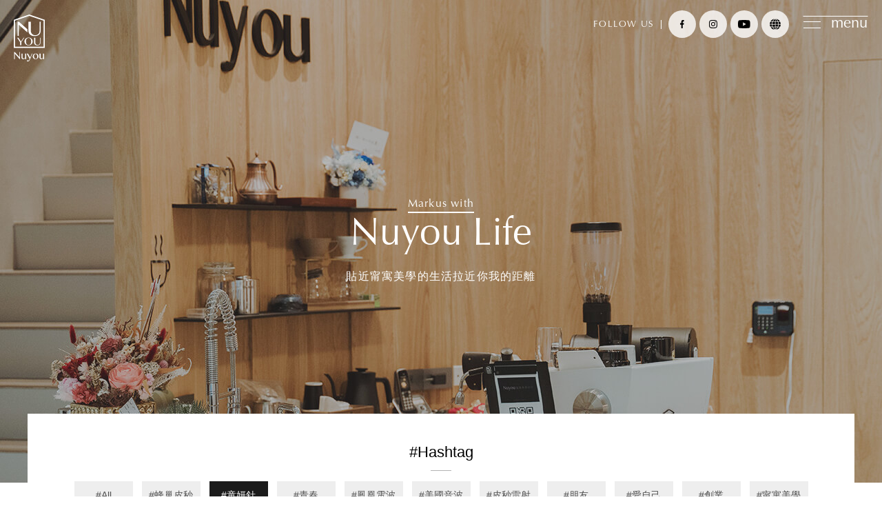

--- FILE ---
content_type: text/html;charset=UTF-8
request_url: https://www.ilovenuyou.com.tw/article.php?cid=18
body_size: 8817
content:
<!DOCTYPE html>
<html lang="zh-Hant-TW">
<head>
<!-- Facebook Pixel Code -->
<script>
!function(f,b,e,v,n,t,s)
{if(f.fbq)return;n=f.fbq=function(){n.callMethod?
n.callMethod.apply(n,arguments):n.queue.push(arguments)};
if(!f._fbq)f._fbq=n;n.push=n;n.loaded=!0;n.version='2.0';
n.queue=[];t=b.createElement(e);t.async=!0;
t.src=v;s=b.getElementsByTagName(e)[0];
s.parentNode.insertBefore(t,s)}(window, document,'script',
'https://connect.facebook.net/en_US/fbevents.js');
</script>
<!-- End Facebook Pixel Code -->
<script>
!function(f,b,e,v,n,t,s)
{if(f.fbq)return;n=f.fbq=function(){n.callMethod?
n.callMethod.apply(n,arguments):n.queue.push(arguments)};
if(!f._fbq)f._fbq=n;n.push=n;n.loaded=!0;n.version='2.0';
n.queue=[];t=b.createElement(e);t.async=!0;
t.src=v;s=b.getElementsByTagName(e)[0];
s.parentNode.insertBefore(t,s)}(window, document,'script',
'https://connect.facebook.net/en_US/fbevents.js');
fbq('init', '589803125314079');
</script>
<!-- Google Tag Manager -->
<script>(function(w,d,s,l,i){w[l]=w[l]||[];w[l].push({'gtm.start':
new Date().getTime(),event:'gtm.js'});var f=d.getElementsByTagName(s)[0],
j=d.createElement(s),dl=l!='dataLayer'?'&l='+l:'';j.async=true;j.src=
'https://www.googletagmanager.com/gtm.js?id='+i+dl;f.parentNode.insertBefore(j,f);
})(window,document,'script','dataLayer','GTM-T3DVKSZ');</script>
<!-- End Google Tag Manager -->
<!-- Global site tag (gtag.js) - Google Ads: 10885408416 -->
<script async src="https://www.googletagmanager.com/gtag/js?id=AW-10885408416"></script>
<script>
  window.dataLayer = window.dataLayer || [];
  function gtag(){dataLayer.push(arguments);}
  gtag('js', new Date());

  gtag('config', 'AW-10885408416');
</script>
<meta charset="UTF-8">
<meta name="viewport" content="width=device-width,initial-scale=1,maximum-scale=1,user-scalable=no">
<meta name="robots" content="all">
<meta http-equiv="X-UA-Compatible" content="IE=edge,chrome=1">
<title>Markus' Mur Mur - 甯寓美學-與你一同探索更好的自己</title>
<meta name="author" content="甯寓美學">
<meta name="copyright" content="甯寓美學">
<meta name="keywords" content="">
<meta name="description" content="一生中我們需要追尋的事物有很多，可能是憧憬的外貌與生活的滿足，像瘋了般似的追逐著完美，沒有答案與盡頭，而什麼時候會停止?我想會是在妳真正認識自己後。">
<meta name="distribution" content="Taiwan">
<meta name="geo.region" content="tw">
<meta name="format-detection" content="telephone=no">
<meta property="og:url" content="https://www.ilovenuyou.com.tw/article.php?cid=18">
<meta property="og:title" content="Markus' Mur Mur - 甯寓美學-與你一同探索更好的自己">
<meta property="og:site_name" content="甯寓美學-與你一同探索更好的自己">
<meta property="og:image" content="">
<meta property="og:description" content="一生中我們需要追尋的事物有很多，可能是憧憬的外貌與生活的滿足，像瘋了般似的追逐著完美，沒有答案與盡頭，而什麼時候會停止?我想會是在妳真正認識自己後。">
<meta property="og:type" content="website">
<base href="/">
<link rel="canonical" href="https://www.ilovenuyou.com.tw/article.php?cid=18">
<link rel="shortcut icon" href="favicon.ico">
<link rel="apple-touch-icon-precomposed" sizes="144x144" href="apple-touch-icon-144-precomposed.png">
<link rel="apple-touch-icon-precomposed" sizes="114x114" href="apple-touch-icon-114-precomposed.png">
<link rel="apple-touch-icon-precomposed" sizes="72x72" href="apple-touch-icon-72-precomposed.png">
<link rel="apple-touch-icon-precomposed" href="apple-touch-icon-57-precomposed.png">
<link rel="stylesheet" href="/data/compress/site-6fe375bffb.css">
<link rel="stylesheet" href="/data/compress/mur_list-11defb305a.css">
</head>
<body><header> <nav class="navbar"> <a class="logo" href="./"> <div class="logo__pic"></div> </a> <div class="sns d-sm-flex d-none"> <p>FOLLOW US</p> <ul> <li> <a href="https://www.facebook.com/nuyou.life" target="_blank" rel="noreferrer noopener" title="facebook"> <img src="assets/images/common/icon_fb.svg"> </a> </li> <li> <a href="https://www.instagram.com/nuyou.life" target="_blank" rel="noreferrer noopener" title="instagram"> <img src="assets/images/common/icon_ig.svg"> </a> </li> <li> <a href="https://www.youtube.com/channel/UCPR-Wmz3YaAbioZD_ih-3hA" target="_blank" rel="noreferrer noopener" title="youtube"> <img src="assets/images/common/icon_youtube.svg"> </a> </li> <li> <a class="blog" href="https://nuyoublog.com/" target="_blank" rel="noreferrer noopener" title="blog"> <img src="assets/images/common/icon_blog.svg"> </a> </li> </ul> </div> <div class="navbar__box"> <button class="navbar-toggler collapsed" type="button" data-toggle="collapse" data-target="#mainMenu" aria-controls="mainMenu" aria-expanded="false" aria-label="Toggle navigation"> <div class="navbar-closeBt"> <span></span> <span></span> </div> menu </button> </div> <div class="collapse navbar-collapse" id="mainMenu"> <ul class="navbar-nav"> <li> <a class="dropdown-toggle" data-toggle="dropdown" href="javascript:void(0)" title="關於我們">關於我們</a> <ul class="dropdown-menu"> <li> <a href="about.php" title="關於甯寓">關於甯寓</a> </li> <li> <a href="team.php" title="醫療團隊">醫療團隊</a> </li> </ul> </li> <li> <a href="https://nuyoublog.com/"" target="_blank" rel="noreferrer noopener" title="醫美專欄">醫美專欄</a> </li> <li> <a href="article.php" title="Markus mur mur">Markus mur mur</a> </li> <li> <a class="dropdown-toggle" data-toggle="dropdown" href="javascript:void(0)" title="療程介紹">療程介紹</a> <ul class="dropdown-menu"> <li> <a href="service.php?cid=15" title="4D童妍針（舒顏萃）">4D童妍針（舒顏萃）</a> </li> <li> <a href="service.php?cid=14" title="肉毒桿菌">肉毒桿菌</a> </li> <li> <a href="service.php?cid=1" title="鉑金蜂巢皮秒">鉑金蜂巢皮秒</a> </li> <li> <a href="service.php?cid=3" title="FLX鳳凰電波拉皮">FLX鳳凰電波拉皮</a> </li> <li> <a href="service.php?cid=4" title="美國極線音波二代">美國極線音波二代</a> </li> <li> <a href="service.php?cid=5" title="體雕減脂">體雕減脂</a> </li> <li> <a href="service.php?cid=13" title="PLT血小板">PLT血小板</a> </li> <li> <a href="service.php?cid=6" title="女性私密處治療">女性私密處治療</a> </li> <li> <a href="service.php?cid=7" title="Miradry清新微波">Miradry清新微波</a> </li> <li> <a href="service.php?cid=8" title="各式點滴治療">各式點滴治療</a> </li> <li> <a href="service.php?cid=9" title="美療服務">美療服務</a> </li> </ul> </li> <li> <a href="qa.php" title="常見Q&A">常見Q&A</a> </li> <li> <a href="https://lin.ee/AOBUjqC" target="_blank" rel="noreferrer noopener" title="立即預約">立即預約</a> </li> </ul> <div class="sns d-sm-none d-flex"> <p>FOLLOW US</p> <ul> <li> <a href="https://www.facebook.com/nuyou.life" target="_blank" rel="noreferrer noopener" title="facebook"> <img src="assets/images/common/icon_fb.svg"> </a> </li> <li> <a href="https://www.instagram.com/nuyou.life" target="_blank" rel="noreferrer noopener" title="instagram"> <img src="assets/images/common/icon_ig.svg"> </a> </li> <li> <a href="https://www.youtube.com/channel/UCPR-Wmz3YaAbioZD_ih-3hA" target="_blank" rel="noreferrer noopener" title="youtube"> <img src="assets/images/common/icon_youtube.svg"> </a> </li> <li> <a class="blog" href="https://nuyoublog.com/" target="_blank" rel="noreferrer noopener" title="blog"> <img src="assets/images/common/icon_blog.svg"> </a> </li> </ul> </div> </div> </nav> </header> <main> <div class="crumb d-none"> <ol id="breadcrumb" itemscope itemtype="https://schema.org/BreadcrumbList"> <li itemscope itemprop="itemListElement" itemtype="https://schema.org/ListItem"> <a itemprop="item" itemtype="https://schema.org/Thing" href="./" title="首頁"> <span itemprop="name">首頁</span> </a> <meta itemprop="position" content="1"></li> <li itemscope itemprop="itemListElement" itemtype="https://schema.org/ListItem"> <a itemprop="item" itemtype="https://schema.org/Thing" href="article.php" title="Markus' Mur Mur"> <span itemprop="name">Markus' Mur Mur</span> <meta itemprop="position" content="2"></a> </li> </ol> </div> <section class="c-banner"> <img class="c-banner__pic" src="assets/images/mur_list/mur_list_banner.jpg" alt="Markus' Mur Mur"> <img class="c-banner__pic-pad" src="assets/images/mur_list/mur_list_banner_pad.jpg" alt="Markus' Mur Mur"> <img class="c-banner__pic-mb" src="assets/images/mur_list/mur_list_banner_mb.jpg" alt="Markus' Mur Mur"> <div class="c-banner__title"> <p class="c-banner__title__acc">Markus with</p> <h1 class="c-banner__title__main">Nuyou Life</h1> <p class="c-banner__title__text">貼近甯寓美學的生活拉近你我的距離</p> </div> </section> <section class="c-content"> <div class="hashtag"> <h5 class="hashtag__title">#Hashtag</h5> <div class="hashtag__box"> <a href="article.php" title="All" class="hashtag__box__item">All</a> <a href="article.php?cid=17" title="蜂巢皮秒" class="hashtag__box__item">蜂巢皮秒</a> <a href="article.php?cid=18" title="童妍針" class="hashtag__box__item active">童妍針</a> <a href="article.php?cid=19" title="青春" class="hashtag__box__item">青春</a> <a href="article.php?cid=22" title="鳳凰電波" class="hashtag__box__item">鳳凰電波</a> <a href="article.php?cid=23" title="美國音波" class="hashtag__box__item">美國音波</a> <a href="article.php?cid=25" title="皮秒雷射" class="hashtag__box__item">皮秒雷射</a> <a href="article.php?cid=28" title="朋友" class="hashtag__box__item">朋友</a> <a href="article.php?cid=30" title="愛自己" class="hashtag__box__item">愛自己</a> <a href="article.php?cid=31" title="創業" class="hashtag__box__item">創業</a> <a href="article.php?cid=1" title="甯寓美學" class="hashtag__box__item">甯寓美學</a> <a href="article.php?cid=2" title="Nuyou" class="hashtag__box__item">Nuyou</a> <a href="article.php?cid=3" title="Nuyou Life" class="hashtag__box__item">Nuyou Life</a> <a href="article.php?cid=5" title="更好的自己" class="hashtag__box__item">更好的自己</a> <a href="article.php?cid=6" title="自信" class="hashtag__box__item">自信</a> <a href="article.php?cid=7" title="勇氣" class="hashtag__box__item">勇氣</a> <a href="article.php?cid=11" title="微整形" class="hashtag__box__item">微整形</a> <a href="article.php?cid=12" title="防疫" class="hashtag__box__item">防疫</a> <a href="article.php?cid=15" title="面膜" class="hashtag__box__item">面膜</a> </div> </div> <div class="mur row row-cols-md-2 row-cols-1"> <div class="mur__item col"> <img src="data/article/1670206694MZXSA_0.jpg" alt="#甯靜早晨 #寓見童妍奇蹟"> <div class="mur__item__text"> <p class="c-date"> <span class="c-date__month">Nov</span> <span class="c-date__day">23</span> <span class="c-date__year">2022</span> </p> <h3 class="c-newsTitle">#甯靜早晨 #寓見童妍奇蹟</h3> <p class="c-newsText">#甯靜早晨 #寓見童妍奇蹟<br /> .<br /> 上個週末在甯寓，<br /> Markus醫師現場為大家講課啦~~<br /> 沒錯！這天的課程內容，<br /> 就是我們最火紅的 #真童妍拉提術！<br /> .<br /> 老化形成的原因，<br /> 可不是只有 #膠原蛋白 的流失而已，<br /> 我們的肌膚組成，<br /> 有表皮層、脂肪層、筋膜層、肌肉層，<br /> 底下還包括了韌帶及骨架，<br /> 這每一個區域都會隨著時間的推移，<br /> 產生組織流失、支撐力下降的情況，<br /> 進而造成下垂鬆弛等老化問題。<br /> .<br /> 你一定很好奇，<br /> 為什麼真童妍拉提術的施作效果這麼神奇，<br /> 整套療程 #幾乎無修復期 ，<br /> 甚至 #效果可維持長達至25個月！<br /> 其實最主要的原因，<br /> 就是因為它是採取 #複合式治療 的方式進行治療，<br /> 一個先打好地基、再補上膠原結構的概念。<br /> 了解更多真童妍拉提&gt;&gt;<br /> https://bit.ly/抗老新概念，不可不知的真童妍拉提術<br /> .<br /> 當天課後甯寓咖啡師Joe，<br /> 還特地手沖了四支特選精品豆，<br /> 讓大家猜猜看1234支分別是誰，<br /> #甯寓講堂 搖身變成咖啡講座模式 #啡甯不可，<br /> 連連看後還有獎徵答，<br /> 院長贊助了舒顏萃、黑鑽水飛梭等等作為答對的獎品，<br /> 就算都沒有答對也沒關係，<br /> 人人都有一份Nuyou伴手禮，<br /> 那天有來的VIP好友真的是賺到不行&gt;&lt;<br /> .<br /> Nuyou Tel | 02-2322-3666<br /> Nuyou LINE@ | https://lin.ee/AOBUjqC<br /> Nuyou Web | https://bit.ly/官網預約<br /> Nuyou Blog | https://nuyoublog.com/<br /> Nuyou Youtube | https://bit.ly/nuyou_youtube<br /> *<br /> Nuyou甯寓-與你一同探索更好的自己<br /> http://www.ilovenuyou.com.tw/<br /> /////////////////////////////////////<br /> #台北 #taipei #taiwan #甯寓美學 #你的美學家庭醫師<br /> #醫美 #永康街醫美 #預約制 #真童妍拉提術 #玻尿酸<br /> #原廠認證醫師 #抗老 #舒顏萃 #咖啡講座 #改善老態</p> <a class="c-more" href="article.php?act=view&no=197" title="Learn more"></a> </div> </div> <div class="mur__item col"> <img src="data/article/16602740990PQUB_0.jpg" alt="#Markus醫生出任務 #高德美 #舒妍萃Sculptra臨床研討會"> <div class="mur__item__text"> <p class="c-date"> <span class="c-date__month">Aug</span> <span class="c-date__day">11</span> <span class="c-date__year">2022</span> </p> <h3 class="c-newsTitle">#Markus醫生出任務 #高德美 #舒妍萃Sculptra臨床研討會</h3> <p class="c-newsText">#Markus醫生出任務<br /> #高德美 #舒妍萃Sculptra臨床研討會<br /> .<br /> 是的沒錯！馬克斯醫師又外出上課啦~~<br /> 昨天上課、今天上文，<br /> 熱騰騰的照片馬上跟大家分享<br /> .<br /> 許多朋友都曾好奇問過，<br /> 明明平時上診和陪伴家人就已經花了不少時間，<br /> 為什麼只要廠商開口邀請，<br /> 還是願意擠出額外的行程，<br /> 東奔西跑甚至不辭千里地參加研討會，<br /> 幫其他醫師上課呢？<br /> 我想和年輕時的熱血初衷比起來，<br /> 現在懷抱著抵達的心情比較像是一種使命。<br /> .<br /> 你知道嗎？<br /> 即使現代針劑注射種類推陳出新，<br /> #舒顏萃 在醫美一片競爭的市場中，<br /> 始終有一批忠實粉絲，<br /> 它可說是膠原蛋白增生劑中最經典產品沒有之一，<br /> 但 #童妍針 要打得好，<br /> 除了運針手法、對組織層次的體悟，<br /> 更考驗醫師的美感與經驗，<br /> .<br /> 而我認為技術的精進，<br /> 最重要一部分是，<br /> 要有一顆謙虛且願意不斷學習，<br /> 以及渴望進步的心，<br /> 教學相長傳承的不只是技術，<br /> 即使我已經是Sculptra舒顏萃，<br /> 及不少玻尿酸品牌的原廠認證講師，<br /> 但每每從與學員的切磋和盲點解答中，<br /> 還是能收穫到意想不到的回饋，<br /> 這份成長不只是自己受惠，<br /> 對信任我們專業的求美者來說更是加分。<br /> .<br /> 因此無論他們未來是來甯寓找我，<br /> 或是是接觸到這些每一堂都來聽課，<br /> 在技術上更精進、打的更好更安全的醫師們，<br /> 也都能經由醫美的治療成為更好的自己，<br /> 而這份理念就如同我們的品牌精神般，<br /> 我們以身作則，也陪伴你找到更好的自己:)<br /> .</p> <a class="c-more" href="article.php?act=view&no=187" title="Learn more"></a> </div> </div> <div class="mur__item col"> <img src="data/article/165301317718B2D_0.jpg" alt="800英呎！500英呎！降肉～ 九天玄女唯一指定地 #甯寓美學 收到！"> <div class="mur__item__text"> <p class="c-date"> <span class="c-date__month">May</span> <span class="c-date__day">04</span> <span class="c-date__year">2022</span> </p> <h3 class="c-newsTitle">800英呎！500英呎！降肉～ 九天玄女唯一指定地 #甯寓美學 收到！</h3> <p class="c-newsText">夫妻宮跟臉頰凹陷，看起來憔悴苦命，想找玄女招桃花？<br /> 免！直接到甯寓找童顏藝術家 #鄭黃中宇 院長處理，<br /> 給妳滿滿澎潤膠原，連玄女自己也好需要！<br /> 青春不用靠玄女，靠甯寓～～🤣🤘<br /> .<br /> Nuyou Blog | https://nuyoublog.com/<br /> Nuyou Web | https://www.ilovenuyou.com.tw/<br /> Nuyou LINE@ | https://lin.ee/AOBUjqC<br /> Nuyou Tel | 02-2322-3666</p> <a class="c-more" href="article.php?act=view&no=172" title="Learn more"></a> </div> </div> <div class="mur__item col"> <img src="data/article/1651043106XACL2_0.jpg" alt="近期為了籌備 #真童妍拉提術 的問世企劃， 四月份的Markus醫生好忙好忙， 沒完沒了的工作、演講、停課（？）， 上週五還冒著雨進棚拍一波"> <div class="mur__item__text"> <p class="c-date"> <span class="c-date__month">Apr</span> <span class="c-date__day">20</span> <span class="c-date__year">2022</span> </p> <h3 class="c-newsTitle">近期為了籌備 #真童妍拉提術 的問世企劃， 四月份的Markus醫生好忙好忙， 沒完沒了的工作、演講、停課（？）， 上週五還冒著雨進棚拍一波</h3> <p class="c-newsText">最近大家都還習慣嗎？（咦）<br /> 本土疫情開始遍地開花，<br /> 許多學校已經停課了，<br /> 各位家長崩潰哀嚎中，<br /> 且可能停診隔離也是忽然間的事。<br /> .<br /> 台灣在這兩年推高了疫苗施打率，<br /> 可今天的確診數還是衝到近2500例，<br /> 近期看著新聞上兩歲兒童不治的心疼與遺憾，<br /> 下班回家再看看家裡的兩個孩子，<br /> 除了更珍惜現在的幸福，<br /> 同時也更體會到身為父母的難過不捨。<br /> .<br /> 但在步入後疫情時代，<br /> 重症跟新增感染數都相當低的情況下，<br /> 表示 #病毒正在流感化，<br /> 還沒打疫苗的人一定要趕快去打， <br /> 還沒打第三劑疫苗的人也要快快預約，<br /> 無論如何勤洗手跟實聯制都要嚴謹落實，<br /> 相信離回歸正常生活，<br /> 以及到世界各地旅行的日子都不遠了！<br /> .<br /> 或許生活有時累了點，<br /> 但都要告訴自己沒關係，<br /> 珍惜當下、珍惜如此忙碌的日子，<br /> 你還能持續為自己、為身邊重要的的人努力，<br /> 就是人生最大的感動了~<br /> .<br /> Nuyou Tel | 02-2322-3666<br /> Nuyou LINE@ | https://lin.ee/AOBUjqC<br /> Nuyou Web | https://bit.ly/官網預約<br /> Nuyou Blog | https://nuyoublog.com/<br /> *<br /> Nuyou甯寓-與你一同探索更好的自己<br /> http://www.ilovenuyou.com.tw/</p> <a class="c-more" href="article.php?act=view&no=170" title="Learn more"></a> </div> </div> <div class="mur__item col"> <img src="data/article/1636698537NIFN9_0.jpg" alt="你也覺得照片裡的男生很眼熟嗎？ 我前幾天在諮詢的時候， 也一直覺得他的輪廓很像某位演員， 但邊看著3D邊講解，一時也想不起來名字。"> <div class="mur__item__text"> <p class="c-date"> <span class="c-date__month">Apr</span> <span class="c-date__day">20</span> <span class="c-date__year">2021</span> </p> <h3 class="c-newsTitle">你也覺得照片裡的男生很眼熟嗎？ 我前幾天在諮詢的時候， 也一直覺得他的輪廓很像某位演員， 但邊看著3D邊講解，一時也想不起來名字。</h3> <p class="c-newsText">直到諮詢完，客人下樓喝咖啡才想到~~<br /> 大家都看過做工的人吧？<br /> 就是影帝李銘順啦🤣<br /> 小李銘順是經由秀美的YT頻道認識我們，<br /> 他說他想讓臉看起來亮一點，<br /> 氣色再好一點，<br /> 而評估後我們最後決定，<br /> 使用童顏針搭配蜂巢皮秒來改善膚質。<br /> .<br /> 看到這邊你心裡應該有點困惑，<br /> 一般普遍說到痘疤，<br /> 我們都會想到可以靠雷射改善，<br /> 但你仔細回想一下，<br /> 自己是否也有過打了雷射，<br /> 覺得好像有改善，<br /> 可肉眼還是看得出來肌膚不平整的經驗？<br /> .<br /> 這時除了合併多種雷射儀器外，<br /> 也要視情況加上注射，<br /> 或微創手術（皮下剝離術），<br /> 做複合式的治療從根本改善痘疤，<br /> 去補足雷射無法做到的領域哦！<br /> .<br /> 來來來~更詳細的解說底加👇👇👇<br /> 【Sculptra舒顏萃效果】有痘疤，打完皮秒雷射還不夠？<br /> https://nuyoublog.com/picosure_acnescars_sculptra/<br /> .<br /> 自從甯寓開業營運以來，<br /> 發現來求診的男性朋友其實不少，<br /> 勇於追求更好的自己是每個人的權利，<br /> 許多新世代男性也開始注重外貌的打理，<br /> 願意跨出第一步往更好的自己邁進！<br /> .<br /> 如果你覺得遇到院長會害羞~(?)<br /> 我們每週三也有皮膚專科的呂醫師可以做預約唷！<br /> 官方LINE@預約 https://lin.ee/AOBUjqC<br /> #電話專線 (02)2322-3666</p> <a class="c-more" href="article.php?act=view&no=108" title="Learn more"></a> </div> </div> <div class="mur__item col"> <img src="data/article/1636698117AFNC7_0.jpg" alt="你知道嗎？ 其實你不是第一個在甯寓諮詢完後， 會偷偷問諮詢師說~ 為什麼你們的童妍針比別人貴這麼多的朋友XD"> <div class="mur__item__text"> <p class="c-date"> <span class="c-date__month">Mar</span> <span class="c-date__day">19</span> <span class="c-date__year">2021</span> </p> <h3 class="c-newsTitle">你知道嗎？ 其實你不是第一個在甯寓諮詢完後， 會偷偷問諮詢師說~ 為什麼你們的童妍針比別人貴這麼多的朋友XD</h3> <p class="c-newsText">那天諮詢了位三寶媽，<br /> 除了給膚質及輪廓調整的建議，<br /> 也聽她分享了許多關於身邊朋友，<br /> 普遍不是那麼愉快的醫美經驗。<br /> .<br /> 以我們過去的諮詢經驗，<br /> 實際上評估建議的時間是三成，<br /> 另外七成的時間，<br /> 大多是在聆聽大家的害怕和焦慮，<br /> 雖然我們的價格聽起來可能會讓你嚇一跳，<br /> 但其實什麼都先不做也沒關係，<br /> 因為願意先從理解開始，<br /> 就是走在重新相信自己能變好的路上。<br /> .<br /> 最後她想了想...預約了水飛梭，<br /> 我們還說不用因為問了這個問題，<br /> 覺得不好意思才預約，<br /> 她說~~才不是，我是想要邊先清粉刺，<br /> 邊去努力存錢回來打童妍⁄(⁄ ⁄ ⁄ω⁄ ⁄ ⁄)⁄<br /> .<br /> 關於需要存錢再來的舒顏萃，<br /> 你應該會想知道：https://nuyoublog.com/sculptra-price-difference/<br /> .<br /> 電話預約專線：(02)2322-3666<br /> LINE@資訊看更多：https://lin.ee/AOBUjqC</p> <a class="c-more" href="article.php?act=view&no=102" title="Learn more"></a> </div> </div> </div> <div class="c-recommend"> <h4 class="c-textBox__sub">大多人也都正在看</h4> <p class="c-textBox__title"><span>Recommend</span></p> <ul class="c-recommend__list"> <li><a href="article.php?act=view&no=210" title="甯寓美學六週年生日慶 🎂">甯寓美學六週年生日慶 🎂</a></li> <li><a href="article.php?act=view&no=208" title="【Podcast】 甯寓的三樓秘密基地">【Podcast】 甯寓的三樓秘密基地</a></li> <li><a href="article.php?act=view&no=206" title="關於醫美佛系銷售之 #佛度有緣人 篇">關於醫美佛系銷售之 #佛度有緣人 篇</a></li> <li><a href="article.php?act=view&no=204" title="Markus 醫師上半年度差旅報告">Markus 醫師上半年度差旅報告</a></li> <li><a href="article.php?act=view&no=203" title="祝福所有美麗的媽咪們 母親節快樂！">祝福所有美麗的媽咪們 母親節快樂！</a></li> </ul> </div> <div class="c-page"> <a class="c-page__prev disable" href="javascript:;" title="上一頁"></a> <div class="c-page__num"> <a href="article.php?cid=18" title="Page.1" class="active"></a> <a href="article.php?cid=18&amp;page=2" title="Page.2"></a> </div> <a class="c-page__next" href="article.php?cid=18&amp;page=2" title="下一頁"></a> </div> </section> </main> <footer> <address> <p>T：02-2322-3666</p> <p>F：02-2322-5200</p> <p>10641 台北市大安區信義路二段198巷5號</p> </address> <p class="copyright"> Copyright © NUYOU甯寓國際股份有限公司 2020. Design by Artie </p> <div class="goToTop"></div> </footer> <div id="p-config" data-mouse="0" class="d-none"></div> <div id="p-notice" class="d-opacity"></div> <div id="p-loading" data-text="程式執行中，請稍候" class="d-opacity"></div> <div id="p-mask" class="d-opacity"></div>  <noscript><iframe src="https://www.googletagmanager.com/ns.html?id=GTM-T3DVKSZ" height="0" width="0" style="display:none;visibility:hidden"></iframe></noscript>  <script src="/data/compress/site-99f37c1261.js"></script>
</body>
</html>

--- FILE ---
content_type: text/css
request_url: https://www.ilovenuyou.com.tw/data/compress/mur_list-11defb305a.css
body_size: 702
content:
@charset "UTF-8";.c-banner__title__main{margin:0 auto 20px auto}.c-content{padding:0 25px 100px 25px}.hashtag{width:100%;max-width:1200px;padding:45px;margin:-100px auto 0 auto;background:#fff;text-align:center}.hashtag__title{font-size:22px;color:#000;line-height:1;margin:0;font-family:"optima-LT-Std-Roman","Microsoft JhengHei","PingFang",}.hashtag__title::after{content:'';position:relative;display:block;width:30px;height:1px;background:rgba(0,0,0,.3);margin:15px auto}.hashtag__box__item{display:inline-block;min-width:85px;padding:12.5px 5px;margin:0 4.5px 7.5px 4.5px;background:#eee;font-size:14px;color:#515151;transition:all .4s ease-in-out}.hashtag__box__item.active,.hashtag__box__item:hover{color:#fff;background:#1b1b1b}.hashtag__box__item::before{content:'#'}.mur{width:100%;max-width:1200px;margin:70px auto 95px auto}.mur__item{padding:0 90px;transition:padding .4s ease-in-out,margin .4s ease-in-out}.mur__item:nth-of-type(even){margin:100px 0 0 0}.mur__item:last-of-type{margin:100px 0 0 0}.mur__item__text{margin:20px auto 0 auto}@media screen and (max-width:991px){.hashtag{padding:40px 20px;margin:-100px auto 35px auto}.mur{margin:70px auto 85px auto}.mur__item{padding:0 25px 0 0}.mur__item:nth-of-type(even){padding:0 0 0 25px;margin:75px 0 10px 0}.mur__item:last-of-type{margin:75px 0 0 0}}@media screen and (max-width:767px){}@media screen and (max-width:575px){.c-banner__title__main{margin:0 auto 15px auto}.c-content{padding:0 20px 60px 20px}.hashtag{padding:30px 0;margin:0 auto}.hashtag__title::after{margin:10px auto}.hashtag__box__item{min-width:50px;margin:0 4.5px 4.5px 4.5px;padding:7.5px 0 2.5px 0;background:none;border-bottom:1px solid transparent}.hashtag__box__item.active,.hashtag__box__item:hover{background:none;color:#000;border-bottom-color:#000}.mur{margin:10px auto 50px auto}.mur__item,.mur__item:nth-of-type(even){padding:0;margin:0 0 40px 0}.mur__item:last-of-type{margin:0}}

--- FILE ---
content_type: image/svg+xml
request_url: https://www.ilovenuyou.com.tw/assets/images/common/logo_white.svg
body_size: 1812
content:
<svg version="1.1" xmlns="http://www.w3.org/2000/svg" xmlns:xlink="http://www.w3.org/1999/xlink" x="0px" y="0px" viewBox="0 0 216.7 330.3">
<style>
	.st0{fill:#FFFFFF;}
</style>
<path class="st0" d="M8.6,43.4l99.8-34.3l99.8,34.3v182.5H8.6V43.4z M108.3,0L0,37.3v197.2h216.7V37.3L108.3,0z"/>
<polygon class="st0" points="32.5,163.5 50.4,189.8 68.4,163.5 73.1,163.5 53,193 53,215.4 44.2,215.4 44.2,193.8 23.5,163.5 "/>
<path class="st0" d="M103.3,216.6c-4,0-7.8-0.7-11.3-2.2c-3.5-1.5-6.5-3.4-9.1-5.9c-2.6-2.5-4.6-5.4-6.1-8.7
	c-1.5-3.3-2.2-6.9-2.2-10.7c0-3.7,0.7-7.2,2.2-10.5c1.5-3.3,3.5-6.1,6.1-8.6c2.6-2.4,5.6-4.4,9.1-5.8c3.5-1.4,7.2-2.1,11.3-2.1
	c4,0,7.8,0.7,11.3,2.1c3.5,1.4,6.5,3.3,9.1,5.8c2.6,2.4,4.6,5.3,6.1,8.6c1.5,3.3,2.2,6.7,2.2,10.5c0,3.8-0.7,7.3-2.2,10.7
	c-1.5,3.3-3.5,6.2-6.1,8.7c-2.6,2.5-5.6,4.5-9.1,5.9C111,215.9,107.3,216.6,103.3,216.6 M103.3,214c3,0,5.6-0.6,7.9-1.9
	c2.3-1.2,4.2-3,5.8-5.2c1.6-2.2,2.7-4.8,3.6-7.9c0.8-3,1.2-6.3,1.2-10c0-3.6-0.4-6.8-1.2-9.8c-0.8-3-2-5.5-3.6-7.7
	c-1.6-2.1-3.5-3.8-5.8-5c-2.3-1.2-4.9-1.8-7.9-1.8c-3.1,0-5.7,0.6-8,1.8c-2.3,1.2-4.2,2.9-5.7,5c-1.5,2.1-2.7,4.7-3.5,7.7
	c-0.8,3-1.2,6.3-1.2,9.8c0,3.6,0.4,6.9,1.2,10c0.8,3,1.9,5.7,3.5,7.9c1.5,2.2,3.4,3.9,5.7,5.2C97.5,213.4,100.2,214,103.3,214"/>
<path class="st0" d="M141.8,163.5h8.7v33.7c0,2.2,0.4,4.3,1.1,6.3c0.8,1.9,1.9,3.6,3.3,5.1c1.4,1.5,3.1,2.6,5.1,3.5
	c2,0.8,4.2,1.3,6.6,1.3c2.5,0,4.7-0.4,6.7-1.3c2-0.8,3.7-2,5.1-3.5c1.4-1.5,2.5-3.2,3.2-5.1c0.7-1.9,1.1-4,1.1-6.3v-33.7h3.9v33.7
	c0,2.6-0.4,5.2-1.3,7.5c-0.9,2.4-2.2,4.4-4,6.2c-1.8,1.8-4.2,3.2-7.1,4.2c-2.9,1-6.3,1.6-10.3,1.6c-3.6,0-6.8-0.5-9.5-1.6
	c-2.7-1-5.1-2.5-6.9-4.2c-1.9-1.8-3.3-3.9-4.2-6.2c-1-2.4-1.5-4.9-1.5-7.6V163.5z"/>
<polygon class="st0" points="36.2,51.2 27,51.2 27,149.4 34.5,149.4 34.5,71.8 35.1,71.8 95,125.7 95,103.5 "/>
<path class="st0" d="M102.5,51.2H119v63.7c0,4.2,0.7,8.2,2.2,11.8c1.4,3.7,3.5,6.9,6.2,9.7c2.7,2.8,5.9,5,9.7,6.6
	c3.8,1.6,7.9,2.4,12.6,2.4c4.7,0,9-0.8,12.7-2.4c3.8-1.6,7-3.8,9.6-6.6c2.6-2.8,4.7-6,6.1-9.7c1.4-3.7,2.1-7.6,2.1-11.8V51.2h7.4
	v63.7c0,5-0.8,9.7-2.5,14.2c-1.6,4.5-4.2,8.4-7.7,11.7c-3.5,3.3-7.9,6-13.4,7.9c-5.4,2-12,3-19.6,3c-6.8,0-12.9-1-18.1-3
	s-9.6-4.6-13.1-8c-3.5-3.4-6.2-7.3-8-11.8c-1.8-4.5-2.7-9.3-2.7-14.4V51.2z"/>
<polygon class="st0" points="3,263.8 7.6,263.8 39.7,299.6 40.1,299.6 40.1,263.8 43.7,263.8 43.7,314 41.8,314 7,274.1 6.7,274.1 
	6.7,312.8 3,312.8 "/>
<path class="st0" d="M61.7,275v26.9c0,1,0.2,1.9,0.6,2.7c0.4,0.8,1,1.5,1.8,2.1c0.8,0.6,1.6,1.1,2.6,1.4c1,0.4,2.1,0.5,3.2,0.5
	c0.8,0,1.6-0.2,2.4-0.5c0.8-0.3,1.7-0.7,2.5-1.3c0.8-0.6,1.6-1.2,2.3-1.9c0.7-0.7,1.3-1.6,1.8-2.4V275h7.5v37.8H79v-7.1
	c-0.7,1.1-1.5,2.1-2.5,3.1c-1,0.9-2.1,1.8-3.2,2.5c-1.2,0.7-2.3,1.3-3.6,1.7c-1.2,0.4-2.4,0.6-3.5,0.6c-1.7,0-3.2-0.3-4.7-0.9
	c-1.4-0.6-2.7-1.5-3.8-2.5c-1.1-1.1-1.9-2.3-2.6-3.7c-0.6-1.4-0.9-2.9-0.9-4.5V275H61.7z"/>
<path class="st0" d="M91.1,275h8.6l14.6,27.3l11.9-27.3h4l-19.3,44.4c-0.8,1.9-1.8,3.5-2.8,4.8c-1.1,1.3-2.2,2.5-3.4,3.4
	c-1.2,0.9-2.4,1.6-3.6,2c-1.3,0.4-2.5,0.6-3.7,0.6c-1.7,0-3.1-0.4-4.3-1.2c-1.2-0.8-1.8-1.9-1.8-3.2c0-1.1,0.4-2,1.2-2.9
	c0.8-0.8,1.9-1.3,3.3-1.3c0.8,0,1.4,0.1,1.8,0.3c0.5,0.2,0.9,0.4,1.3,0.6c0.4,0.2,0.8,0.4,1.2,0.6c0.4,0.2,1,0.3,1.7,0.3
	c0.8,0,1.5-0.2,2.1-0.7c0.6-0.5,1.2-1,1.7-1.7c0.5-0.7,0.9-1.4,1.3-2.2c0.4-0.8,0.7-1.5,1-2.2l2.5-5.6L91.1,275z"/>
<path class="st0" d="M152.6,313.6c-2.9,0-5.6-0.5-8-1.5c-2.5-1-4.6-2.4-6.3-4.1c-1.8-1.7-3.1-3.8-4.1-6.1c-1-2.3-1.5-4.8-1.5-7.5
	c0-2.8,0.5-5.4,1.5-7.9c1-2.5,2.4-4.6,4.1-6.4c1.8-1.8,3.9-3.3,6.3-4.3c2.5-1.1,5.1-1.6,8-1.6s5.6,0.5,8,1.4c2.5,1,4.6,2.3,6.3,4
	c1.8,1.7,3.1,3.7,4.1,5.9c1,2.3,1.5,4.7,1.5,7.3c0,2.8-0.5,5.5-1.5,8c-1,2.5-2.4,4.7-4.1,6.6c-1.8,1.9-3.9,3.4-6.3,4.5
	C158.1,313.1,155.5,313.6,152.6,313.6 M154,310.9c1.5,0,2.8-0.4,4.1-1.2c1.2-0.8,2.3-1.8,3.2-3.1c0.9-1.3,1.6-2.8,2.1-4.5
	c0.5-1.7,0.8-3.5,0.8-5.4c0-2.7-0.2-5.3-0.7-7.7c-0.5-2.4-1.2-4.5-2.3-6.2c-1-1.8-2.4-3.1-4.1-4.2c-1.7-1-3.8-1.5-6.2-1.5
	c-1.3,0-2.5,0.4-3.6,1.1c-1.2,0.7-2.2,1.7-3.1,3c-0.9,1.3-1.6,2.7-2.2,4.4c-0.5,1.7-0.8,3.5-0.8,5.4c0,2.7,0.3,5.3,0.9,7.8
	c0.6,2.4,1.4,4.5,2.5,6.3c1.1,1.8,2.5,3.2,4.1,4.3C150.1,310.4,152,310.9,154,310.9"/>
<path class="st0" d="M187.3,275v26.9c0,1,0.2,1.9,0.6,2.7c0.4,0.8,1,1.5,1.8,2.1c0.8,0.6,1.6,1.1,2.6,1.4c1,0.4,2.1,0.5,3.2,0.5
	c0.8,0,1.6-0.2,2.4-0.5c0.8-0.3,1.7-0.7,2.5-1.3c0.8-0.6,1.6-1.2,2.3-1.9c0.7-0.7,1.3-1.6,1.8-2.4V275h7.5v37.8h-7.5v-7.1
	c-0.7,1.1-1.5,2.1-2.5,3.1c-1,0.9-2.1,1.8-3.2,2.5c-1.2,0.7-2.3,1.3-3.6,1.7c-1.2,0.4-2.4,0.6-3.5,0.6c-1.7,0-3.2-0.3-4.7-0.9
	c-1.4-0.6-2.7-1.5-3.8-2.5c-1.1-1.1-1.9-2.3-2.6-3.7c-0.6-1.4-0.9-2.9-0.9-4.5V275H187.3z"/>
</svg>


--- FILE ---
content_type: image/svg+xml
request_url: https://www.ilovenuyou.com.tw/assets/images/common/icon_next.svg
body_size: 303
content:
<svg version="1.1" xmlns="http://www.w3.org/2000/svg" xmlns:xlink="http://www.w3.org/1999/xlink" x="0px" y="0px" viewBox="0 0 5 8.5">
<style>
	.st0{fill:none;enable-background:new    ;}
	.st1{fill:#191A1A;}
</style>
<path class="st0" d="z"/>
<g>
	<rect x="2" y="-0.5" transform="matrix(0.7071 -0.7071 0.7071 0.7071 -1.0216 2.4705)" class="st1" width="1" height="6"/>
	<rect x="2" y="3" transform="matrix(0.7071 0.7071 -0.7071 0.7071 4.9597 9.456328e-03)" class="st1" width="1" height="6"/>
</g>
</svg>


--- FILE ---
content_type: image/svg+xml
request_url: https://www.ilovenuyou.com.tw/assets/images/common/icon_fb.svg
body_size: 248
content:
<svg version="1.1" xmlns="http://www.w3.org/2000/svg" xmlns:xlink="http://www.w3.org/1999/xlink" x="0px" y="0px" viewBox="0 0 145.5 279.8">
<path id="f_9_" d="M93.5,279.8V155.1h41.6l10.4-52h-52V82.3c0-20.8,10.4-31.2,31.2-31.2h20.8v-52c-10.4,0-23.3,0-41.6,0
	c-38.2,0-62.4,29.9-62.4,72.8v31.2H0v52h41.6v124.7L93.5,279.8L93.5,279.8z"/>
</svg>


--- FILE ---
content_type: image/svg+xml
request_url: https://www.ilovenuyou.com.tw/assets/images/common/icon_ig.svg
body_size: 566
content:
<svg version="1.1" xmlns="http://www.w3.org/2000/svg" xmlns:xlink="http://www.w3.org/1999/xlink" x="0px" y="0px" viewBox="0 0 30.9 31">
	<g transform="translate(-273.000000, -4308.000000)">
		<g transform="translate(0.000000, 4146.000000)">
			<path id="instagram-_x5B__x23_167_x5D_" d="M282.1,162.2c-2.5,0.1-4.7,0.7-6.5,2.5s-2.4,4-2.5,6.5c-0.1,1.6-0.5,13.3,0.7,16.4
				c0.8,2.1,2.4,3.7,4.5,4.5c1,0.4,2.1,0.6,3.7,0.7c13.7,0.6,18.8,0.3,21-5.2c0.4-1,0.6-2.1,0.7-3.7c0.6-13.8-0.1-16.8-2.5-19.1
				C299.4,162.8,297.2,161.5,282.1,162.2 M282.2,190c-1.5-0.1-2.3-0.3-2.9-0.5c-1.4-0.5-2.4-1.6-2.9-2.9c-0.9-2.3-0.6-13.5-0.5-15.3
				s0.4-3.4,1.7-4.6c1.5-1.5,3.5-2.3,17.1-1.7c1.8,0.1,3.4,0.4,4.6,1.7c1.5,1.5,2.3,3.5,1.7,17.1c-0.1,1.5-0.3,2.3-0.5,2.9
				C299.1,190.1,295.9,190.6,282.2,190 M294.8,169.3c0,1,0.8,1.8,1.9,1.8c1,0,1.9-0.8,1.9-1.8s-0.8-1.8-1.9-1.8
				C295.7,167.4,294.8,168.3,294.8,169.3 M280.5,177.5c0,4.4,3.5,7.9,7.9,7.9s7.9-3.5,7.9-7.9s-3.5-7.9-7.9-7.9
				S280.5,173.1,280.5,177.5 M283.3,177.5c0-2.8,2.3-5.1,5.1-5.1s5.1,2.3,5.1,5.1s-2.3,5.1-5.1,5.1S283.3,180.3,283.3,177.5"/>
		</g>
	</g>
</svg>


--- FILE ---
content_type: image/svg+xml
request_url: https://www.ilovenuyou.com.tw/assets/images/common/icon_goToTop.svg
body_size: 248
content:
<svg version="1.1" xmlns="http://www.w3.org/2000/svg" xmlns:xlink="http://www.w3.org/1999/xlink" x="0px" y="0px" viewBox="0 0 13 20">
<style>
	.st0{fill:none;enable-background:new;}
	.st1{fill:#FFFFFF;}
</style>
<path class="st0" d="z"/>
<polygon class="st1" points="13,6.5 6.5,0 6.5,0 6.5,0 0,6.5 0.7,7.2 6,1.9 6,20 7,20 7,1.9 12.3,7.2 "/>
</svg>


--- FILE ---
content_type: image/svg+xml
request_url: https://www.ilovenuyou.com.tw/assets/images/common/icon_blog.svg
body_size: 758
content:
<?xml version="1.0" encoding="UTF-8"?>
<!-- Generator: Adobe Illustrator 22.0.1, SVG Export Plug-In . SVG Version: 6.00 Build 0)  -->
<svg version="1.1" id="Capa_1" xmlns="http://www.w3.org/2000/svg" xmlns:xlink="http://www.w3.org/1999/xlink" x="0px" y="0px" width="63.2px" height="63.2px" viewBox="0 0 63.2 63.2" style="enable-background:new 0 0 63.2 63.2;" xml:space="preserve">
<path d="M23,44.4h7.6v9.5C27.4,51,24.8,47.8,23,44.4z"/>
<path d="M30.6,33.4H19.8c0.2,2.9,0.9,5.8,2.1,8.7h8.8C30.6,42,30.6,33.4,30.6,33.4z"/>
<path d="M30.6,22.3h-9c-1.1,2.8-1.8,5.7-1.9,8.7h10.9L30.6,22.3L30.6,22.3z"/>
<path d="M11.3,42h7.9c-1.1-2.8-1.7-5.7-1.9-8.7H9.1C9.3,36.4,10,39.3,11.3,42z"/>
<path d="M30.6,9.8c-3.4,3.1-6,6.5-7.9,10h7.9V9.8z"/>
<path d="M33,30.9h10.9c-0.1-2.9-0.7-5.9-1.9-8.7h-9L33,30.9L33,30.9z"/>
<path d="M33,9.8v10h7.9C39.1,16.3,36.4,12.9,33,9.8z"/>
<path d="M9.1,30.9h8.2c0.1-2.9,0.7-5.8,1.7-8.7h-7.7C10,25,9.3,27.9,9.1,30.9z"/>
<path d="M27,9.9c-5.9,1.3-11.1,4.8-14.4,9.9H20C21.6,16.4,24,13,27,9.9z"/>
<path d="M33,53.9c3.2-3,5.8-6.1,7.6-9.5H33V53.9z"/>
<path d="M50.9,44.4h-7.6c-1.7,3.5-4.2,6.9-7.4,10.1C42.1,53.4,47.5,49.8,50.9,44.4z"/>
<path d="M50.9,19.8c-3.3-5.1-8.5-8.7-14.4-9.9c3,3.1,5.4,6.5,7,9.9H50.9z"/>
<path d="M27.7,54.5c-3.2-3.2-5.7-6.5-7.4-10.1h-7.6C16.1,49.8,21.5,53.4,27.7,54.5z"/>
<path d="M52.3,22.3h-7.7c1,2.8,1.6,5.7,1.7,8.7h8.2C54.4,27.9,53.6,25,52.3,22.3z"/>
<path d="M33,42h8.8c1.2-2.8,1.9-5.7,2.1-8.7H33V42z"/>
<path d="M54.5,33.4h-8.2c-0.2,2.9-0.8,5.8-1.9,8.7h7.9C53.6,39.3,54.4,36.4,54.5,33.4z"/>
</svg>

--- FILE ---
content_type: image/svg+xml
request_url: https://www.ilovenuyou.com.tw/assets/images/common/icon_listArrow.svg
body_size: 234
content:
<svg version="1.1" xmlns="http://www.w3.org/2000/svg" xmlns:xlink="http://www.w3.org/1999/xlink" x="0px" y="0px" viewBox="0 0 8.6 5">
<style>
	.st0{fill:none;enable-background:new;}
</style>
<path class="st0" d="z"/>
<polygon points="8.6,0.7 7.9,0 4.3,3.6 0.7,0 0,0.7 3.6,4.3 3.6,4.3 4.3,5 4.3,5 4.3,5 5,4.3 5,4.3 "/>
</svg>
